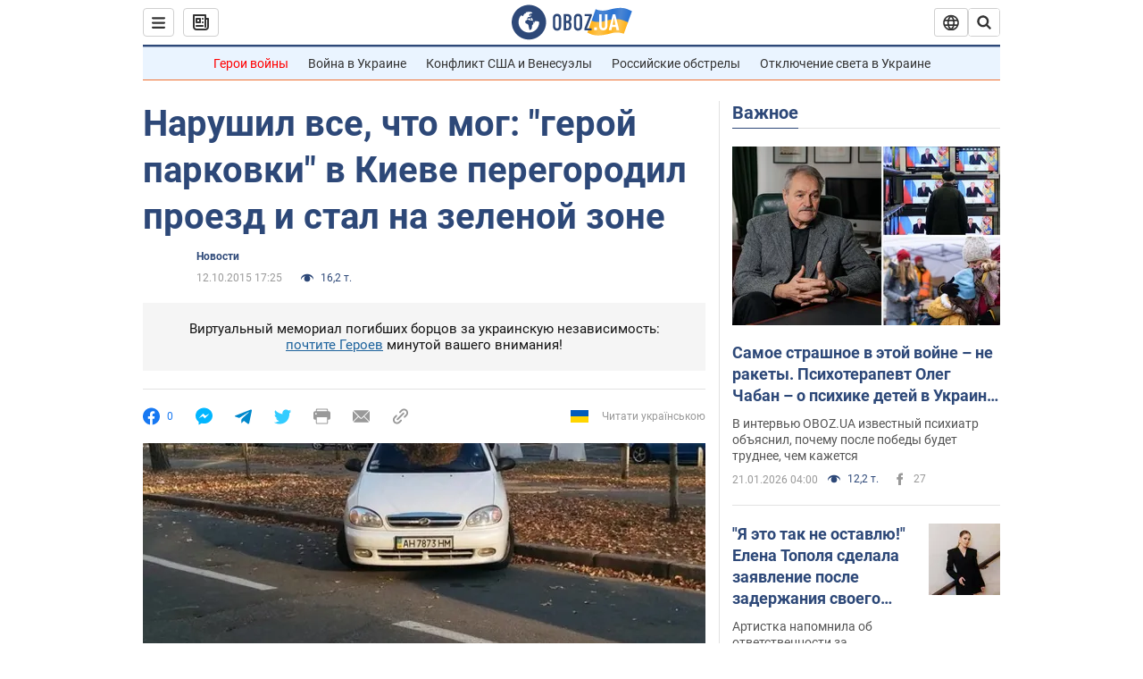

--- FILE ---
content_type: application/x-javascript; charset=utf-8
request_url: https://servicer.idealmedia.io/1418748/1?nocmp=1&sessionId=69717e5a-04bbd&sessionPage=1&sessionNumberWeek=1&sessionNumber=1&cbuster=1769045594415115814881&pvid=745a32dc-2015-43df-ab14-623dff1409dd&implVersion=11&lct=1763555100&mp4=1&ap=1&consentStrLen=0&wlid=80f18690-f93a-44f5-93f0-54b3eceb95c8&uniqId=0b1de&niet=4g&nisd=false&evt=%5B%7B%22event%22%3A1%2C%22methods%22%3A%5B1%2C2%5D%7D%2C%7B%22event%22%3A2%2C%22methods%22%3A%5B1%2C2%5D%7D%5D&pv=5&jsv=es6&dpr=1&hashCommit=cbd500eb&apt=2015-10-12T17%3A25%3A00&tfre=4434&scale_metric_1=64.00&scale_metric_2=256.00&scale_metric_3=100.00&w=0&h=1&tl=150&tlp=1&sz=0x1&szp=1&szl=1&cxurl=https%3A%2F%2Fnews.obozrevatel.com%2Fauto%2Fnews%2F69720-narushil-vse-chto-mog-geroj-parkovki-peregorodil-proezd-i-stal-na-zelenoj-zone.htm&ref=&lu=https%3A%2F%2Fnews.obozrevatel.com%2Fauto%2Fnews%2F69720-narushil-vse-chto-mog-geroj-parkovki-peregorodil-proezd-i-stal-na-zelenoj-zone.htm
body_size: 897
content:
var _mgq=_mgq||[];
_mgq.push(["IdealmediaLoadGoods1418748_0b1de",[
["tsn.ua","11961761","1","Після окупації саме цього міста рф хоче закінчити війну","Переможниця «Битви екстрасенсів», тарологиня Яна Пасинкова передбачила, що Росія планувала вийти до Одеси і після окупації півдня України закінчити війну.","0","","","","PLk_qiyb9xY0Cn5Hn3l4WoIw-uyqxt8qmT7YketNueEwTJzDlndJxZG2sYQLxm7SJP9NESf5a0MfIieRFDqB_Kldt0JdlZKDYLbkLtP-Q-WsmNEQO8GdGzN_TSYzipha",{"i":"https://s-img.idealmedia.io/n/11961761/45x45/96x0x386x386/aHR0cDovL2ltZ2hvc3RzLmNvbS90LzIwMjYtMDEvNTA5MTUzLzlhMjU5ODJiM2ExM2I0YjVhNjViYWFiOTg1ODY2NDBlLmpwZWc.webp?v=1769045594-_KZYBEvCm68xF35olk_XPZ_XW_PGfRFcUBvcxO_UBNE","l":"https://clck.idealmedia.io/pnews/11961761/i/1298901/pp/1/1?h=PLk_qiyb9xY0Cn5Hn3l4WoIw-uyqxt8qmT7YketNueEwTJzDlndJxZG2sYQLxm7SJP9NESf5a0MfIieRFDqB_Kldt0JdlZKDYLbkLtP-Q-WsmNEQO8GdGzN_TSYzipha&utm_campaign=obozrevatel.com&utm_source=obozrevatel.com&utm_medium=referral&rid=51fd77d8-f732-11f0-8ad6-d404e6f97680&tt=Direct&att=3&afrd=296&iv=11&ct=1&gdprApplies=0&muid=q0leZV5QUExh&st=-300&mp4=1&h2=RGCnD2pppFaSHdacZpvmnsy2GX6xlGXVu7txikoXAu9RGCPw-Jj4BtYdULfjGweqWZ1ZO-tw1p4XvU9aUf71HQ**","adc":[],"sdl":0,"dl":"","category":"Интересное","dbbr":0,"bbrt":0,"type":"e","media-type":"static","clicktrackers":[],"cta":"Читати далі","cdt":"","tri":"51fda86e-f732-11f0-8ad6-d404e6f97680","crid":"11961761"}],],
{"awc":{},"dt":"desktop","ts":"","tt":"Direct","isBot":1,"h2":"RGCnD2pppFaSHdacZpvmnsy2GX6xlGXVu7txikoXAu9RGCPw-Jj4BtYdULfjGweqWZ1ZO-tw1p4XvU9aUf71HQ**","ats":0,"rid":"51fd77d8-f732-11f0-8ad6-d404e6f97680","pvid":"745a32dc-2015-43df-ab14-623dff1409dd","iv":11,"brid":32,"muidn":"q0leZV5QUExh","dnt":2,"cv":2,"afrd":296,"consent":true,"adv_src_id":39175}]);
_mgqp();
